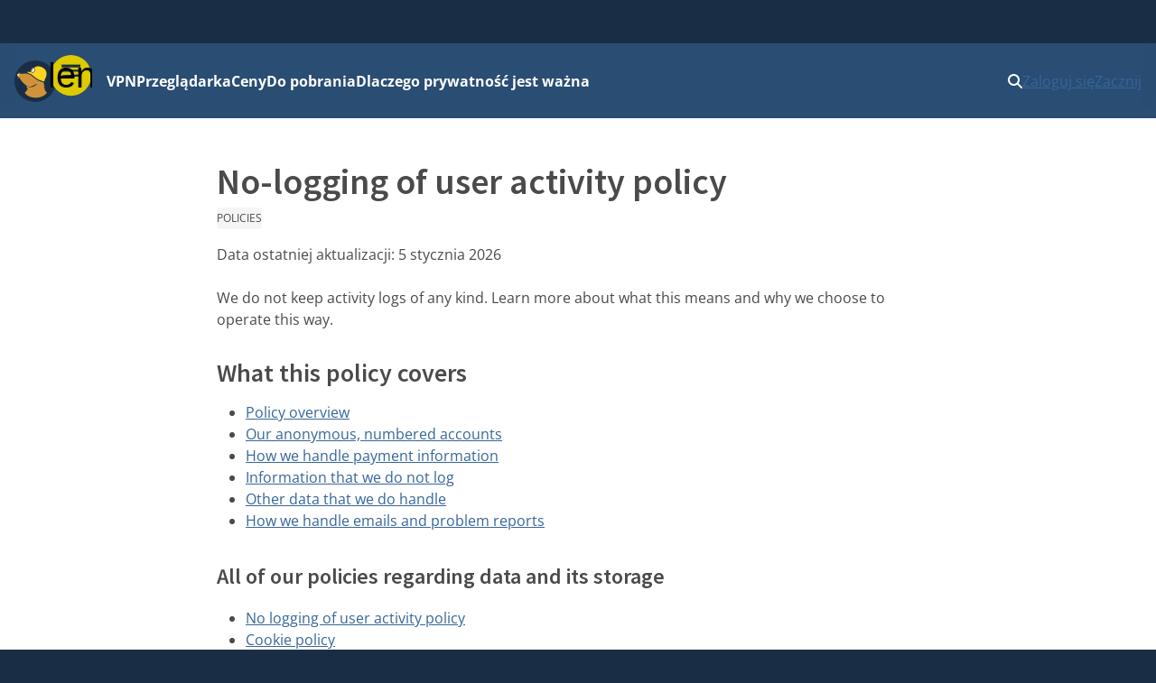

--- FILE ---
content_type: text/html
request_url: https://mullvad.net/pl/help/no-logging-data-policy
body_size: 24017
content:
<!doctype html>
<html lang="pl" dir="ltr" class="no-js">
  <head>
    <meta charset="utf-8" />
    <meta name="viewport" content="width=device-width, initial-scale=1" />
    
		<link href="../../_app/immutable/assets/0.oE8zbrY3.css" rel="stylesheet">
		<link href="../../_app/immutable/assets/MullvadCookie.DbE1rmso.css" rel="stylesheet">
		<link href="../../_app/immutable/assets/GlobalSearchResultList.CZyf8LA5.css" rel="stylesheet">
		<link href="../../_app/immutable/assets/2.BWV75qV9.css" rel="stylesheet">
		<link href="../../_app/immutable/assets/cms.4AvlKwp5.css" rel="stylesheet">
		<link href="../../_app/immutable/assets/Guide.Cr1Za311.css" rel="stylesheet"><!--1br2sqw--><meta property="og:title" content="No-logging of user activity policy"/> <meta property="og:description" name="description" content="We do not keep activity logs of any kind. Learn more about what this means and why we choose to operate this way."/> <meta property="og:image" content="https://mullvad.net/press/MullvadVPN_logo_Round_RGB_Color_positive.png"/> <meta property="og:site_name" content="Mullvad VPN"/> <meta property="og:type" content="website"/> <meta property="og:url" content="https://mullvad.net/pl/help/no-logging-data-policy"/> <meta name="twitter:card" content="summary"/> <link rel="canonical" href="https://mullvad.net/en/help/no-logging-data-policy"/> <!--[--><link rel="alternate" hreflang="ar" href="https://mullvad.net/ar/help/no-logging-data-policy"/><link rel="alternate" hreflang="da" href="https://mullvad.net/da/help/no-logging-data-policy"/><link rel="alternate" hreflang="de" href="https://mullvad.net/de/help/no-logging-data-policy"/><link rel="alternate" hreflang="en" href="https://mullvad.net/en/help/no-logging-data-policy"/><link rel="alternate" hreflang="es" href="https://mullvad.net/es/help/no-logging-data-policy"/><link rel="alternate" hreflang="fa" href="https://mullvad.net/fa/help/no-logging-data-policy"/><link rel="alternate" hreflang="fi" href="https://mullvad.net/fi/help/no-logging-data-policy"/><link rel="alternate" hreflang="fr" href="https://mullvad.net/fr/help/no-logging-data-policy"/><link rel="alternate" hreflang="it" href="https://mullvad.net/it/help/no-logging-data-policy"/><link rel="alternate" hreflang="ja" href="https://mullvad.net/ja/help/no-logging-data-policy"/><link rel="alternate" hreflang="ko" href="https://mullvad.net/ko/help/no-logging-data-policy"/><link rel="alternate" hreflang="nl" href="https://mullvad.net/nl/help/no-logging-data-policy"/><link rel="alternate" hreflang="no" href="https://mullvad.net/no/help/no-logging-data-policy"/><link rel="alternate" hreflang="pl" href="https://mullvad.net/pl/help/no-logging-data-policy"/><link rel="alternate" hreflang="pt" href="https://mullvad.net/pt/help/no-logging-data-policy"/><link rel="alternate" hreflang="ru" href="https://mullvad.net/ru/help/no-logging-data-policy"/><link rel="alternate" hreflang="sv" href="https://mullvad.net/sv/help/no-logging-data-policy"/><link rel="alternate" hreflang="th" href="https://mullvad.net/th/help/no-logging-data-policy"/><link rel="alternate" hreflang="tr" href="https://mullvad.net/tr/help/no-logging-data-policy"/><link rel="alternate" hreflang="zh-hans" href="https://mullvad.net/zh-hans/help/no-logging-data-policy"/><link rel="alternate" hreflang="zh-hant" href="https://mullvad.net/zh-hant/help/no-logging-data-policy"/><!--]--> <link rel="alternate" hreflang="x-default" href="https://mullvad.net/en/help/no-logging-data-policy"/><!----><!----><!--am7etw--><!---->
      <script type="application/ld+json">
      {"@context":"https://schema.org","@type":"TechArticle","headline":"No-logging of user activity policy","keywords":["Policies"],"dateModified":"2026-01-05T12:33:23.645959Z"}
    </script>
<!----><!----><title>No-logging of user activity policy</title>
    <link rel="icon" href="/favicon.ico" sizes="48x48" />
    <link rel="icon" href="../../favicon.svg" type="image/svg+xml" sizes="any" />
    <link rel="apple-touch-icon" sizes="180x180" href="../../apple-touch-icon.png" />
    <link rel="manifest" href="../../manifest.webmanifest" />
    <meta name="theme-color" content="#192e45" />

    <!-- Feeds -->
    <link
      rel="alternate"
      href="https://mullvad.net/blog/feed/atom/"
      type="application/atom+xml"
      title="Atom 0.3"
    />
    <link
      rel="alternate"
      href="https://mullvad.net/blog/feed/rss/"
      type="application/rss+xml"
      title="RSS"
    />
  </head>
  <body data-sveltekit-preload-data="hover">
    <div style="display: contents"><!--[--><!--[--><!----><!--[--><!----><!--[--><a href="#main" class="svelte-7vqli2"><!--[!-->Przejdź do głównej zawartości<!--]--></a><!----> <!--[!--><!--]--><!----> <!--[--><!--[--><div class="wrapper svelte-7plrp5" data-cy="connection-bar" role="banner"><!--[--> <!--]--></div><!--]--><!--]--> <!--[--><div class="navigation svelte-rfuq4y"><nav aria-label="Primary" class="svelte-rfuq4y"><div class="logo-burger svelte-rfuq4y"><a href="../../pl" data-cy="logo-link" class="svelte-rfuq4y"><!--[!--><svg width="46" height="46" viewBox="0 0 15.858 15.858" xmlns="http://www.w3.org/2000/svg" role="img" aria-labelledby="mullvadHead" class="svelte-1oip8km"><title id="mullvadHead">Mullvad Logo</title><path d="M0 7.92A7.92 7.92 0 1 0 7.92 0 7.916 7.916 0 0 0 0 7.92Z" fill-rule="evenodd" fill="#192e45"></path><path d="m1.06 6.973.602-.84-.038 1.21.17-.91c.501 1.016 1.7 2.46 2.822 3.212.12.081.212.157.319.219.144.056.288.087.433.112.075.013.156.02.232.025.075.007.156.007.232.007s.15-.007.225-.013a2.788 2.788 0 0 0 .446-.081c.075-.02.144-.038.219-.063.069-.019.144-.05.213-.075.07-.032.138-.057.207-.094.07-.038.138-.07.2-.107.07-.031.132-.075.201-.113.07-.037.132-.081.201-.119s.132-.081.194-.12c.063-.043.132-.08.195-.124s.132-.082.2-.126l.063-.038.032.02.451.3-.458-.119c-.044.05-.087.1-.138.15-.056.057-.119.114-.175.17-.063.05-.126.107-.195.15-.069.05-.131.094-.207.138a3.498 3.498 0 0 1-.677.314c-.081.025-.157.05-.238.069-.082.019-.163.038-.245.05-.081.013-.163.019-.244.031a2.62 2.62 0 0 1-.74-.062 2.505 2.505 0 0 1-.232-.07 2.165 2.165 0 0 1-.383-.187s-.432.062-.257.388c.176.326.44.295.314.678a3.03 3.03 0 0 1-.351.595c-.289.39-.74.734-.696.94 2.05 2.528 6.672 2.177 8.427-.08-.025-.327-.539-.483-.896-1.28.1.032.25.075.25.07 0-.007-.426-.697-.445-.766l.276.019s-.364-.452-.376-.495l.37-.05s-.464-.534-.47-.577l.47.075-.514-.621h.244l-.288-.42c-.05-.019-.1-.031-.15-.044l-.189-.056c-.702-.22-1.367-.42-2.006-.822-.897-.558-1.7-1.241-2.302-1.774l-1.21-.59c-1.16-.088-2.251-.056-2.916.075l.427-.727-.652.784c-.044-.013-.057-.038-.057-.038l.044-.965-.207.871a.481.481 0 0 0-.213-.044.513.513 0 0 0-.515.518.52.52 0 0 0 .446.517l-.445.903Z" fill="#d0933a" fill-rule="evenodd"></path><path d="M1.786 5.077a.52.52 0 0 0-.727.477c0 .25.175.467.42.514l.026.002c.157-.05.457-.473.406-.736a.58.58 0 0 0-.125-.257Z" fill="#ffcc86" fill-rule="evenodd"></path><path d="M6.358 4.396c-.094-.257-.069-.59.063-.903.188-.433.546-.721.884-.721.07 0 .132.012.195.037.194-.175.42-.32.67-.42 1.386-.552 3.412.433 3.932 1.793.25.659.176 1.38-.038 2.038-.175.54-.815 1.317-.576 1.907-.094-.025-2.076-.64-2.628-.991-.884-.552-1.68-1.23-2.276-1.756l-.019-.019-2.013-.953c-.025-.012-.05-.025-.069-.037.289 0 1.386.131 1.875.025Z" fill="#fdd321" fill-rule="evenodd"></path><path d="M6.954 4.621a.327.327 0 0 1-.144-.031.43.43 0 0 1-.226-.25c-.088-.214-.063-.509.056-.785.157-.357.452-.608.722-.608.05 0 .1.013.15.031.132.057.226.189.257.377.038.2.006.432-.094.652-.157.357-.458.614-.721.614Z" fill="#fff"></path><path d="M7.355 3.047c.038 0 .076.007.113.026.1.043.176.156.2.307.032.182.007.395-.087.596-.138.32-.408.551-.633.551a.293.293 0 0 1-.107-.018c-.094-.038-.144-.126-.17-.195-.074-.188-.056-.464.051-.715.144-.32.408-.552.633-.552Zm0-.188c-.3 0-.633.276-.809.671-.131.295-.15.615-.056.86.056.144.15.244.27.3.056.025.119.038.188.038.3 0 .633-.276.802-.671.107-.238.138-.49.1-.709-.037-.219-.15-.376-.313-.445a.34.34 0 0 0-.182-.044Z" fill="#1d2a3a"></path></svg><!--]--><!----></a> <div class="hamburger-menu svelte-p9dp8"><button aria-label="Menu toggle" popovertarget="expanding-menu" class="svelte-p9dp8"><svg width="1em" height="1em" viewBox="0 0 53 53" xmlns="http://www.w3.org/2000/svg" class="svelte-p9dp8"><circle cx="26" cy="26" r="26" fill="currentColor" class="svelte-p9dp8"></circle><path d="M14,14L38,14" stroke="#192e45" stroke-width="3.6" class="svelte-p9dp8"></path><path d="M13,20L36,20" stroke="#192e45" stroke-width="2.5" class="svelte-p9dp8"></path><path d="M15,27L38,26" stroke="#192e45" stroke-width="2.7" class="svelte-p9dp8"></path><text text-anchor="middle" x="26" y="42" color="#192e45" class="svelte-p9dp8">Menu</text></svg></button> <div popover="" id="expanding-menu" class="svelte-p9dp8"><nav aria-label="Extended" class="svelte-p9dp8"><div class="svelte-p9dp8"><h2 class="svelte-p9dp8">Produkty i usługi</h2> <ul class="svelte-p9dp8"><li class="svelte-p9dp8"><a href="../../pl/vpn" class="svelte-p9dp8">VPN</a></li> <li class="svelte-p9dp8"><a href="../../pl/browser" class="svelte-p9dp8">Przeglądarka</a></li> <li class="svelte-p9dp8"><a href="../../pl/help/mullvad-browser-extension" class="svelte-p9dp8">Rozszerzenie przeglądarki</a></li> <li class="svelte-p9dp8"><a href="../../pl/pricing" class="svelte-p9dp8">Ceny</a></li></ul></div> <div class="svelte-p9dp8"><h2 class="svelte-p9dp8">Prywatność</h2> <ul class="svelte-p9dp8"><li class="svelte-p9dp8"><a href="../../pl/why-privacy-matters" class="svelte-p9dp8">Dlaczego prywatność jest ważna</a></li></ul></div> <div class="svelte-p9dp8"><h2 class="svelte-p9dp8">Zasoby techniczne</h2> <ul class="svelte-p9dp8"><li class="svelte-p9dp8"><a href="../../pl/download" class="svelte-p9dp8">Do pobrania</a></li> <li class="svelte-p9dp8"><a href="../../pl/blog" class="svelte-p9dp8">Blog techniczny i aktualności</a></li> <li class="svelte-p9dp8"><a href="../../pl/open-source" class="svelte-p9dp8">Open source</a></li> <li class="svelte-p9dp8"><a href="../../pl/check" class="svelte-p9dp8">Sprawdź pod kątem wycieków</a></li> <li class="svelte-p9dp8"><a href="../../pl/servers" class="svelte-p9dp8">Serwery</a></li></ul></div> <div class="svelte-p9dp8"><h2 class="svelte-p9dp8">Pomoc i wsparcie</h2> <ul class="svelte-p9dp8"><li class="svelte-p9dp8"><a href="../../pl/help" class="svelte-p9dp8">Poradniki</a></li> <li class="svelte-p9dp8"><a href="../../pl/help/faq" class="svelte-p9dp8">Często zadawane pytania</a></li></ul></div></nav></div></div><!----></div> <ul class="svelte-ba5qok"><!--[--><li><a href="../../pl/vpn" class="svelte-ba5qok">VPN</a></li><li><a href="../../pl/browser" class="svelte-ba5qok">Przeglądarka</a></li><li><a href="../../pl/pricing" class="svelte-ba5qok">Ceny</a></li><li><a href="../../pl/download" class="svelte-ba5qok">Do pobrania</a></li><li><a href="../../pl/why-privacy-matters" class="svelte-ba5qok">Dlaczego prywatność jest ważna</a></li><!--]--></ul><!----> <div class="language-account-menu svelte-rfuq4y"><div class="quick-search"><button aria-haspopup="dialog" aria-expanded="false" aria-label="Quick Search" class="button svelte-1lmczdf"><svg xmlns="http://www.w3.org/2000/svg" width="1em" height="1em" viewBox="0 0 512 512" aria-hidden="true" focusable="false"><path fill="currentColor" d="M416 208c0 45.9-14.9 88.3-40 122.7l126.6 126.7c12.5 12.5 12.5 32.8 0 45.3s-32.8 12.5-45.3 0L330.7 376c-34.4 25.2-76.8 40-122.7 40C93.1 416 0 322.9 0 208S93.1 0 208 0s208 93.1 208 208zM208 352a144 144 0 1 0 0-288a144 144 0 1 0 0 288z"></path></svg><!----></button> <a href="/search" class="button svelte-1lmczdf"><svg xmlns="http://www.w3.org/2000/svg" width="1em" height="1em" viewBox="0 0 512 512" aria-hidden="true" focusable="false"><path fill="currentColor" d="M416 208c0 45.9-14.9 88.3-40 122.7l126.6 126.7c12.5 12.5 12.5 32.8 0 45.3s-32.8 12.5-45.3 0L330.7 376c-34.4 25.2-76.8 40-122.7 40C93.1 416 0 322.9 0 208S93.1 0 208 0s208 93.1 208 208zM208 352a144 144 0 1 0 0-288a144 144 0 1 0 0 288z"></path></svg><!----></a></div><!----> <!--[!--><a data-sveltekit-preload-data="off" class="login svelte-rfuq4y" href="../../pl/account/login">Zaloguj się</a> <a class="create svelte-rfuq4y" href="../../pl/account/create">Zacznij</a><!--]--></div></nav></div><!--]--><!--]--> <div class="modal-overlay svelte-1br2sqw" aria-hidden="true"></div> <main id="main" class="svelte-1br2sqw"><!--[--><!----><!--[!--><!----><!----> <div class="cms"><article class="container narrow"><header><h1>No-logging of user activity policy</h1> <!--[--><p><!--[--><a class="tag" href="/pl/help?Topic=policies">Policies</a><!----> <!--]--><!----></p><!--]--> <p><!--[-->Data ostatniej aktualizacji: <time datetime="2026-01-05T12:33:23.645Z">5 stycznia 2026</time><!--]--><!----></p></header> <div class="guide-content svelte-1ugglcs"><!----><p>We do not keep activity logs of any kind. Learn more about what this means and why we choose to operate this way.</p>
<h2>What this policy covers</h2>
<ul>
<li><a href="#overview">Policy overview</a></li>
<li><a href="#numbered">Our anonymous, numbered accounts</a></li>
<li><a href="#payments">How we handle payment information</a></li>
<li><a href="#no-logs">Information that we do not log</a></li>
<li><a href="#data-handling">Other data that we do handle</a></li>
<li><a href="#email">How we handle emails and problem reports</a></li>
</ul>
<h3>All of our policies regarding data and its storage</h3>
<ul>
<li><a href="/help/no-logging-data-policy/">No logging of user activity policy</a></li>
<li><a href="/help/cookie-policy">Cookie policy</a></li>
<li><a href="/help/privacy-policy">Privacy policy</a> (including GDPR)</li>
<li><a class="hover-fx light-link" href="/help/swedish-legislation/">Swedish legislation relevant to us as a VPN provider</a></li>
<li><a href="/help/terms-service/">Terms of service</a></li>
</ul>
<h2><a id="overview" name="overview"></a>Policy overview</h2>
<p>The underlying policy of Mullvad is that we never store any activity logs of any kind. We strongly believe in having a minimal data retention policy because we want you to remain anonymous.</p>
<p>However, in some situations we might process your personal data if you, for example, are making payments by a bank wire, PayPal, Swish, Stripe or are sending an e-mail or reporting a problem. In those cases, we might process your personal data and the General Data Protection Regulation (&ldquo;GDPR&rdquo;) and other data protection laws may apply. For more information please <a href="/help/privacy-policy">read our Privacy Policy</a>.</p>
<h2><a id="numbered" name="numbered"></a>Our anonymous, numbered accounts</h2>
<p>We want you to remain anonymous. When you sign up for Mullvad, we do not ask for any personal information&nbsp;&ndash; no username, no password, no email address. Instead, a random&nbsp;account number is generated, a so-called numbered account. This number is the only identifier a person needs in order to use a Mullvad account.&nbsp;This is a fundamental difference that sets us apart from most other services.</p>
<p>Anyone at anytime can create as many numbered accounts as they wish on our website.&nbsp;An account can be used by multiple people or by someone other than the person who initially generated it.</p>
<p>A Mullvad account has two properties: the account number and&nbsp;the time remaining&nbsp;on that account.</p>
<p><strong>Question: </strong>How many numbered accounts does Mullvad have?<br><strong>Answer: </strong>At the time of writing this post, Mullvad has&nbsp;555,541&nbsp;numbered accounts. These accounts could have been created by 555,541 unique people, or by one person 555,541 times.</p>
<p>Data that we store for an account&sup1;</p>
<pre>account number | expiry date
xxxxxxxxxxx    | 20170730
</pre>
<p>Data stored for WireGuard@ configuration (if used)</p>
<pre>account number | pubkey    | tunnel address
xxxxxxxxxxxx   | xxxxxxxx  | x</pre>
<h2><a id="payments" name="payments"></a>How Mullvad handles payment information</h2>
<p>You can pay money to the numbered account and therefore acquire more VPN time. Mullvad accepts cash, Bitcoin, Bitcoin Cash, Monero, bank wire, credit card, PayPal, and Swish. You can find more information on how we handle each type of payment below.</p>
<p>Some types of payment mean that personal data will be processed (such as e.g. bank account number and PayPal-ID). If you choose a payment method where you are providing your personal data to Mullvad, such as PayPal, we will process and protect your information according to the GDPR and other applicable legislations. For more information please read our <a href="/help/privacy-policy/">Privacy policy</a>.</p>
<h3>Cash</h3>
<p>Put the money in an envelope together with the payment token and send it to us. We will open the envelope, add time to the account (corresponding to the amount of cash sent), and then use a shredder to destroy the envelope and its non-money contents.</p>
<p>We have no way of knowing who made the payment and who the account belongs to. Even if a person were to address the envelope, there is still no way to prove that he or she generated the account or is even using it. Please avoid writing your name or address on the envelope.</p>
<p>The GDPR does not apply in this case since the personal data on the envelope does not form a part of a filing system and are not intended to form part of a filing system.</p>
<p>This is what we store when a cash payment comes in&sup1;:</p>
<pre><code>payment | account number | amount | currency | timestamp
xxxxxx  | xxxxxxxxxxxx   | 5.0    | USD      | 2016-12-09 10:38:23</code>
</pre>
<h3>Cryptocurrencies</h3>
<p>We support payments in the following cryptocurrencies:</p>
<ul>
<li>Bitcoin</li>
<li>Bitcoin Cash</li>
<li>Monero</li>
</ul>
<p>We run our own full node for each currency and we self-host all wallets. No third parties are involved. The record of a cryptocurrency transaction contains the amount, currency, and a timestamp which is truncated to only store the date after 20 days. In the case of Bitcoin and Bitcoin Cash we also store the unique receiving address that is generated for each payment. This is also removed after 20 days. For Monero payments we store the transaction hash, or tx_hash. This is stored beyond 20 days in order to prevent double-crediting.</p>
<h3>Credit card, PayPal,&nbsp;Swish, and bank wire</h3>
<p>For credit card, PayPal, Swish, and bank wire, we do use third parties: Stripe, PayPal, and our bank SEB (which handles both Swish and bank wire). These kinds of companies log everything. For that reason alone,&nbsp;it is out of our control that they have records showing which people have paid us money (i.e. processing of personal data).</p>
<p>As a customer of their services, these entities would allow us to request this information if we chose to do so.&nbsp;In short, your payment actions with these two methods are not anonymous and the GDPR and other relevant data protection regulations may apply if you are making a payment by credit card, PayPal, Swish or by bank wire.</p>
<p>The data must be kept for the statutory retention period described in&nbsp; applicable local laws such as the Swedish Accounting Act (some information must be stored for seven years from the end of the fiscal year). If not required by law, the data will be stored for no longer than necessary for the purpose. After the periods, the data will be permanently deleted.</p>
<p>Here's the information we store for bank wires&sup1;:</p>
<pre><code>payment | account number | amount | currency | timestamp           | transaction_id*
xxxxxx  | xxxxxxxxxxxx   | 30     | EUR      | 2016-12-09 00:01:06 | xxxxxxxxx
</code></pre>
<p><code>*transaction_id is deleted 20 days after payment </code></p>
<p>Here's the information we store for credit card payments via Stripe&sup1;:</p>
<pre><code>payment | account number | amount | currency | timestamp*          | stripe_charge_id*
xxxxxx  | xxxxxxxxxxxx   | 10     | EUR      | 2016-12-15 20:42:26 | xxxxxxxxx
</code></pre>
<p><code>*</code>stripe_charge_id and the time part (hh:mm:ss) of timestamp is deleted 20 days after payment</p>
<p>Here's the information we store for Swish&sup1;:</p>
<pre><code>payment | account number | amount | currency | timestamp           | swish_request_id
xxxxxx  | xxxxxxxxxxxx   | 50     | SEK      | 2016-12-15 20:42:26 | xxxxxxxxx
</code></pre>
<p><code>*</code>swish_request_id and the time part (hh:mm:ss) of timestamp is deleted 20 days after payment&nbsp;&nbsp;</p>
<p>Here's the information we store for PayPal transactions&sup1;:</p>
<pre><code>payment | account number | amount | currency | timestamp*          | transaction_id* 
xxxxxx  | xxxxxxx        | 15     | EUR      | 2016-12-10 06:40:00 | xxxxxxxxxxxxx    </code></pre>
<p>*transaction_id and the time part (hh:mm:ss) of timestamp are deleted 20 days after payment</p>
<p><strong>Question: </strong>Why do you store transaction_id and payment tokens?<br><strong>Answer: </strong>Since we support 14-day refunds and because we encounter certain transaction issues from PayPal (for example double payments problems), we need to be able to track payments in order to give customers the service we offer. We only duplicate the information since PayPal already has it.</p>
<p>It's important to note that payment processors like PayPal and Stripe do not have your Mullvad account number. We send them a token* to link the payment to your account. If, however, you send a bank wire payment, the account number will exist in the "message" field of the transaction.</p>
<p>You should also use a token* when sending us cash. Do not write down the account number.</p>
<h3>Activation codes</h3>
<p>Here's the information we store for activation codes&sup1;:</p>
<pre><code>payment | account number | amount | timestamp           | voucher id | activation code
xxxxxx  | xxxxxxxxxxxx   | 30     | 2016-12-09 00:01:06 | xxxxxx     | xxxxxxxxxxx
</code></pre>
<h3>in-app purchases on iOS</h3>
<p>Here's the information we store for iOS purchases:</p>
<pre><code>payment | account number | amount | timestamp           
xxxxxx  | xxxxxxxxxxxx   | 5      | 2016-12-09 00:01:06 </code></pre>
<h3>in-app purchases on Google play store</h3>
<p>Here's the information we store for Google purchases:</p>
<pre><code>payment | account number | timestamp           | token
xxxxxx  | xxxxxxxxxxxx   | 2026-01-01 00:01:06 | xxxxxxxxxxxxxxxxxx</code></pre>
<h3>Partner accounts</h3>
<p>For accounts created by partners, we don't store payment information.<br>Instead we store information on when time was added to or refunded from an account:</p>
<pre>event id | time added/removed | account number | timestamp          
xxxxxx   | 1234               | xxxxxxxxxxxx   | 2016-12-09 00:01:06
</pre>
<h3>Tokens</h3>
<p>A token is created for all payment methods except cryptocurrencies and bank wire. The token, instead of your account number, is sent to the payment processor and used as a reference to link a payment to your account.</p>
<p>This token expires after 20 days and is no longer possible to link to your account. Cash tokens that haven&rsquo;t been accounted for, however, are stored for 120 days in case postal service is slow.</p>
<h2><a id="no-logs" name="no-logs"></a>What we don't log</h2>
<p>We log nothing whatsoever that can be connected to a numbered account's activity:</p>
<ul>
<li>no logging of traffic</li>
<li>no logging of DNS requests</li>
<li>no logging of connections, including when one is made, when it disconnects, for how long, or any kind of timestamp</li>
<li>no logging of IP addresses</li>
<li>no logging of user bandwidth</li>
<li>no logging of account activity except total simultaneous connections (explained below) and the payment information detailed in this post.</li>
</ul>
<p>Our OpenVPN server log configuration:</p>
<pre><code>verb 0
log-append /dev/null</code>
</pre>
<p><strong>Question: </strong>How can you limit the maximum number of simultaneous connections if you're not logging that information?<br><strong>Answer: </strong>Each VPN server reports to a central service. When a customer connects to a VPN server, the server asks the central service to validate the account number, whether or not the account has any remaining time, if the account has reached its allowed number of connections, and so on. Everything is performed in temporary memory only; none of this information is permanently stored to disk.</p>
<h2>Providing a reliable service</h2>
<p>We want to ensure that everyone using our VPN experiences a reliable and stable service. Through the years we have implemented changes to ensure that even if our API fails we can still continue to provide a VPN that can be relied upon.</p>
<div class="is-info notification">This was a way of resolving <a href="/blog/2021/1/20/no-pii-or-privacy-leaks-found-cure53s-infrastructure-audit/">MUL-03-002 WP2 from our Infrastructure Audit</a> in 2020.</div>
<p>For our OpenVPN relays we have implemented Fail2ban to block non-authorized or malicious attempts at gaining account time.</p>
<p>Fail2ban works by reading from a frequently wiped list of malicious unauthorized IP addresses in RAM (tmpfs). Regular paying customers and successful connections are not included in this, it is only to prevent any bruteforce attempts.</p>
<p><strong>Question</strong>: Does that mean if I try to authenticate to an OpenVPN server I will have my IP address logged?</p>
<p><strong>Answer</strong>: No. We do not log customers that have a valid account token. This blocking is limited to bad actors trying to gain free account time with non-existent, invalid account numbers.</p>
<h2><a id="data-handling" name="data-handling"></a>Other data that we do handle</h2>
<p>Our servers send two types of data to our monitoring system:</p>
<ul>
<li>aggregated application data, such as total number of current vpn connections</li>
<li>generic system metrics, such as CPU load per core and total bandwidth used by the server.</li>
</ul>
<p>We log the total sum of each of these statistics in order to monitor the health of each individual VPN server. We ensure that the system isn't overloaded, and we monitor the servers for potential attacks, bugs, and network issues.</p>
<p>We also monitor the real-time state of total connections per account as we only allow for five connections simultaneously. As we do not save this information, we cannot, for example, tell you how many connections your account had five minutes ago.</p>
<p>With regard to our web servers, we handle certain types of information in the following ways:</p>
<ul>
<li>We store Nginx access logs for up to 5 minutes in the following format (which does not contain IPs): $server_name [$time_local] $request $status</li>
<li>Information older than 5 minutes is deleted, and only aggregated information about the number of requests and their response codes is saved.</li>
<li>We refrain from sending usage statistics to external parties such as Google Analytics.</li>
<li>Our website utilizes a minimum amount of cookies. Please read <a href="/help/cookie-policy">our cookie policy</a> for more information.</li>
</ul>
<h2><a id="email" name="email"></a>How we handle emails and problem reports</h2>
<p>Our support staff answers questions, resolves problems, and gives general support to customers who actively send an email to support@mullvadvpn.net or submit a problem report via our app/client.</p>
<p>Please consider the following statements about how we handle support-related communication should you ever need to contact us.</p>
<ol>
<li>If privacy is of utmost concern, we recommend that you refrain from communicating any personal data to us since plain-text&nbsp;email is not a safe media for communication. If necessary, <a href="/help/using-encrypted-email/">use PGP-encrypted email</a>.</li>
<li>After "solving" or "closing" a support case, all related emails are archived (removed from the inbox).</li>
<li>After 70 days, all emails sent to our support address are automatically, permanently erased (from inbox, deleted items, sent items, trash, and archives).</li>
<li>No private information&nbsp; not even your email address&nbsp; will ever actively be passed to third parties (except the third party which operates our email service on behalf of us), unless you explicitly ask us to.</li>
<li>Please note that an e-mail address is generally considered as personal data and even the information in the e-mail message may include personal data.</li>
</ol>
<p>&nbsp;</p>
<h2>App telemetry</h2>
<p>To make sure that the user have the most secure version and to inform the user of any issues with the current version that is running, the app performs version checks automatically. This sends the app version and operating system version to Mullvad servers. Mullvad keeps counters on number of used app versions and Android versions. The data is never stored or used in any way that can identify the user or anything about them.<br><br>If the split tunneling feature is used on Android, then the app queries the system for a list of all installed applications in order to let the user choose which apps should communicate outside the VPN tunnel. This list is only retrieved in the split tunneling view. The list of installed applications is never sent from the device.<br>&nbsp;</p>
<h2>Browser data handling</h2>
<p>Here are the full list of requests Mullvad Browser makes by default:<br><br>&nbsp;&nbsp;&nbsp; 1. Browser update (Mullvad)<br>&nbsp;&nbsp;&nbsp; 2. Mullvad Browser Extension update (Mullvad)<br>&nbsp;&nbsp;&nbsp; 3. Mullvad DoH (Mullvad)<br>&nbsp;&nbsp;&nbsp; 4. NoScript/Ublock Origin update (Mozilla)<br>&nbsp;&nbsp;&nbsp; 5. Certificates &amp; Domains update (Mozilla)<br>&nbsp;&nbsp;&nbsp; 6. Ublock Origin filter lists update (various lists)<br><br>Mullvad does not collect any personal information in relation to above requests.<br>&nbsp;</p><!----></div></article></div><!----><!--]--><!----><!----><!--]--><!----></main> <!--[--><footer class="svelte-jz8lnl"><div><h2 class="svelte-jz8lnl">Mullvad</h2> <nav aria-label="Secondary"><ul class="svelte-jz8lnl"><!--[--><li class="svelte-jz8lnl"><a href="/pl/about" class="svelte-jz8lnl">Informacje</a></li><li class="svelte-jz8lnl"><a href="/pl/help" class="svelte-jz8lnl">Pomoc</a></li><li class="svelte-jz8lnl"><a href="/pl/servers" class="svelte-jz8lnl">Serwery</a></li><li class="svelte-jz8lnl"><a href="/pl/pricing" class="svelte-jz8lnl">Ceny</a></li><li class="svelte-jz8lnl"><a href="/pl/blog" class="svelte-jz8lnl">Blog</a></li><!--]--> <li class="svelte-jz8lnl"><a href="/pl/vpn" class="svelte-jz8lnl">Mullvad VPN</a></li> <li class="svelte-jz8lnl"><a href="/pl/browser" class="svelte-jz8lnl">Mullvad Browser</a></li> <!--[--><li class="svelte-jz8lnl"><a href="/pl/why-privacy-matters" class="svelte-jz8lnl">Dlaczego prywatność jest ważna</a></li><li class="svelte-jz8lnl"><a href="/pl/why-mullvad-vpn" class="svelte-jz8lnl">Dlaczego Mullvad VPN?</a></li><li class="svelte-jz8lnl"><a href="/pl/vpn/what-is-vpn" class="svelte-jz8lnl">Czym jest VPN?</a></li><li class="svelte-jz8lnl"><a href="/pl/download" class="svelte-jz8lnl">Do pobrania</a></li><li class="svelte-jz8lnl"><a href="/pl/chatcontrol" class="svelte-jz8lnl">Koniec z kontrolowanymi czatami</a></li><li class="svelte-jz8lnl"><a href="/pl/press" class="svelte-jz8lnl">Prasa</a></li><!--]--> <li class="svelte-jz8lnl"><a href="https://www.mullvad.careers/" target="_blank" rel="noreferrer" class="centered svelte-jz8lnl">Praca <svg width="1em" height="1em" viewBox="0 0 512 512"><path fill="currentColor" d="M432 320h-32a16 16 0 0 0-16 16v112H64V128h144a16 16 0 0 0 16-16V80a16 16 0 0 0-16-16H48a48 48 0 0 0-48 48v352a48 48 0 0 0 48 48h352a48 48 0 0 0 48-48V336a16 16 0 0 0-16-16ZM488 0H360c-21.37 0-32.05 25.91-17 41l35.73 35.73L135 320.37a24 24 0 0 0 0 34L157.67 377a24 24 0 0 0 34 0l243.61-243.68L471 169c15 15 41 4.5 41-17V24a24 24 0 0 0-24-24Z"></path></svg><!----></a></li></ul></nav></div> <div><h2 class="svelte-jz8lnl">Polityki</h2> <nav aria-label="Policies"><ul class="svelte-jz8lnl"><!--[--><li class="svelte-jz8lnl"><a href="/pl/policies" class="svelte-jz8lnl">Polityki</a></li><li class="svelte-jz8lnl"><a href="/pl/open-source" class="svelte-jz8lnl">Open source</a></li><li class="svelte-jz8lnl"><a href="/pl/help/privacy-policy" class="svelte-jz8lnl">Polityka prywatności</a></li><li class="svelte-jz8lnl"><a href="/pl/help/cookie-policy" class="svelte-jz8lnl">Pliki cookie</a></li><li class="svelte-jz8lnl"><a href="/pl/help/terms-service" class="svelte-jz8lnl">Warunki użytkowania</a></li><li class="svelte-jz8lnl"><a href="/pl/help/partnerships-and-resellers" class="svelte-jz8lnl">Partnerzy i sprzedawcy</a></li><li class="svelte-jz8lnl"><a href="/pl/help/policy-reviews-advertising-and-affiliates" class="svelte-jz8lnl">Recenzje, reklamy i partnerzy</a></li><li class="svelte-jz8lnl"><a href="/pl/help/how-report-bug-or-vulnerability" class="svelte-jz8lnl">Zgłaszanie błędu lub luki w zabezpieczeniach</a></li><!--]--></ul></nav></div> <div><h2 class="svelte-jz8lnl">Adres</h2> <address class="svelte-jz8lnl"><p class="svelte-jz8lnl">Mullvad VPN AB</p> <p class="svelte-jz8lnl">Box 53049</p> <p class="svelte-jz8lnl">400 14 Gothenburg</p> <p class="svelte-jz8lnl">Sweden</p></address> <ul class="icon-list svelte-jz8lnl"><li class="svelte-jz8lnl"><a href="mailto:support@mullvadvpn.net" class="svelte-jz8lnl"><svg width="1em" height="1em" viewBox="0 0 512 512"><path fill="currentColor" d="M502.3 190.8c3.9-3.1 9.7-.2 9.7 4.7V400c0 26.5-21.5 48-48 48H48c-26.5 0-48-21.5-48-48V195.6c0-5 5.7-7.8 9.7-4.7c22.4 17.4 52.1 39.5 154.1 113.6c21.1 15.4 56.7 47.8 92.2 47.6c35.7.3 72-32.8 92.3-47.6c102-74.1 131.6-96.3 154-113.7zM256 320c23.2.4 56.6-29.2 73.4-41.4c132.7-96.3 142.8-104.7 173.4-128.7c5.8-4.5 9.2-11.5 9.2-18.9v-19c0-26.5-21.5-48-48-48H48C21.5 64 0 85.5 0 112v19c0 7.4 3.4 14.3 9.2 18.9c30.6 23.9 40.7 32.4 173.4 128.7c16.8 12.2 50.2 41.8 73.4 41.4z"></path></svg><!----> support@mullvadvpn.net</a></li> <li class="svelte-jz8lnl"><a href="/static/gpg/mullvadvpn-support-mail.asc" class="svelte-jz8lnl"><svg width="1em" height="1em" viewBox="0 0 512 512"><path fill="currentColor" d="M512 176.001C512 273.203 433.202 352 336 352c-11.22 0-22.19-1.062-32.827-3.069l-24.012 27.014A23.999 23.999 0 0 1 261.223 384H224v40c0 13.255-10.745 24-24 24h-40v40c0 13.255-10.745 24-24 24H24c-13.255 0-24-10.745-24-24v-78.059c0-6.365 2.529-12.47 7.029-16.971l161.802-161.802C163.108 213.814 160 195.271 160 176C160 78.798 238.797.001 335.999 0C433.488-.001 512 78.511 512 176.001zM336 128c0 26.51 21.49 48 48 48s48-21.49 48-48s-21.49-48-48-48s-48 21.49-48 48z"></path></svg><!----> Klucz GPG</a></li> <li class="svelte-jz8lnl"><a class="onion-link svelte-jz8lnl" href="http://o54hon2e2vj6c7m3aqqu6uyece65by3vgoxxhlqlsvkmacw6a7m7kiad.onion" target="_blank" rel="noreferrer"><svg width="1em" height="1em" viewBox="0 0 180 180" fill="currentColor"><path d="M90.1846205,163.631147 L90.1846205,152.721073 C124.743583,152.621278 152.726063,124.581416 152.726063,89.9975051 C152.726063,55.4160892 124.743583,27.3762266 90.1846205,27.2764318 L90.1846205,16.366358 C130.768698,16.4686478 163.633642,49.3909741 163.633642,89.9975051 C163.633642,130.606531 130.768698,163.531352 90.1846205,163.631147 Z M90.1846205,125.444642 C109.677053,125.342352 125.454621,109.517381 125.454621,89.9975051 C125.454621,70.4801242 109.677053,54.6551533 90.1846205,54.5528636 L90.1846205,43.6452847 C115.704663,43.7450796 136.364695,64.4550091 136.364695,89.9975051 C136.364695,115.542496 115.704663,136.252426 90.1846205,136.35222 L90.1846205,125.444642 Z M90.1846205,70.9167267 C100.640628,71.0165216 109.090758,79.5165493 109.090758,89.9975051 C109.090758,100.480956 100.640628,108.980984 90.1846205,109.080778 L90.1846205,70.9167267 Z M0,89.9975051 C0,139.705328 40.2921772,180 90,180 C139.705328,180 180,139.705328 180,89.9975051 C180,40.2921772 139.705328,0 90,0 C40.2921772,0 0,40.2921772 0,89.9975051 Z"></path></svg><!----> Usługa Onion</a></li></ul></div> <div><h2 class="svelte-jz8lnl">Obserwuj nas</h2> <nav aria-label="Social" class="svelte-jz8lnl"><ul class="icon-list svelte-jz8lnl"><li class="svelte-jz8lnl"><a href="https://www.x.com/mullvadnet" rel="me nofollow" target="_blank" class="svelte-jz8lnl"><svg xmlns="http://www.w3.org/2000/svg" width="0.88em" height="1em" viewBox="0 0 448 512"><path fill="currentColor" d="M64 32C28.7 32 0 60.7 0 96v320c0 35.3 28.7 64 64 64h320c35.3 0 64-28.7 64-64V96c0-35.3-28.7-64-64-64H64zm297.1 84L257.3 234.6L379.4 396h-95.6L209 298.1L123.3 396H75.8l111-126.9L69.7 116h98l67.7 89.5l78.2-89.5h47.5zm-37.8 251.6L153.4 142.9h-28.3l171.8 224.7h26.3z"></path></svg><!----> @mullvadnet</a></li> <li class="svelte-jz8lnl"><a href="https://mastodon.online/@mullvadnet" rel="me nofollow" target="_blank" class="svelte-jz8lnl"><svg width="0.88em" height="1em" viewBox="0 0 448 512"><path fill="currentColor" d="M433 179.11c0-97.2-63.71-125.7-63.71-125.7c-62.52-28.7-228.56-28.4-290.48 0c0 0-63.72 28.5-63.72 125.7c0 115.7-6.6 259.4 105.63 289.1c40.51 10.7 75.32 13 103.33 11.4c50.81-2.8 79.32-18.1 79.32-18.1l-1.7-36.9s-36.31 11.4-77.12 10.1c-40.41-1.4-83-4.4-89.63-54a102.54 102.54 0 0 1-.9-13.9c85.63 20.9 158.65 9.1 178.75 6.7c56.12-6.7 105-41.3 111.23-72.9c9.8-49.8 9-121.5 9-121.5zm-75.12 125.2h-46.63v-114.2c0-49.7-64-51.6-64 6.9v62.5h-46.33V197c0-58.5-64-56.6-64-6.9v114.2H90.19c0-122.1-5.2-147.9 18.41-175c25.9-28.9 79.82-30.8 103.83 6.1l11.6 19.5l11.6-19.5c24.11-37.1 78.12-34.8 103.83-6.1c23.71 27.3 18.4 53 18.4 175z"></path></svg><!----> @mullvadnet</a></li> <li class="svelte-jz8lnl"><a href="https://www.youtube.com/c/MullvadVPNNet" rel="me nofollow" target="_blank" class="svelte-jz8lnl"><svg width="0.88em" height="1em" viewBox="0 0 448 512"><path fill="currentColor" d="m186.8 202.1l95.2 54.1l-95.2 54.1V202.1zM448 80v352c0 26.5-21.5 48-48 48H48c-26.5 0-48-21.5-48-48V80c0-26.5 21.5-48 48-48h352c26.5 0 48 21.5 48 48zm-42 176.3s0-59.6-7.6-88.2c-4.2-15.8-16.5-28.2-32.2-32.4C337.9 128 224 128 224 128s-113.9 0-142.2 7.7c-15.7 4.2-28 16.6-32.2 32.4c-7.6 28.5-7.6 88.2-7.6 88.2s0 59.6 7.6 88.2c4.2 15.8 16.5 27.7 32.2 31.9C110.1 384 224 384 224 384s113.9 0 142.2-7.7c15.7-4.2 28-16.1 32.2-31.9c7.6-28.5 7.6-88.1 7.6-88.1z"></path></svg><!----> Mullvad VPN</a></li> <li class="svelte-jz8lnl"><a href="https://github.com/mullvad" rel="me nofollow" target="_blank" class="svelte-jz8lnl"><svg width="0.88em" height="1em" viewBox="0 0 448 512"><path fill="currentColor" d="M400 32H48C21.5 32 0 53.5 0 80v352c0 26.5 21.5 48 48 48h352c26.5 0 48-21.5 48-48V80c0-26.5-21.5-48-48-48zM277.3 415.7c-8.4 1.5-11.5-3.7-11.5-8c0-5.4.2-33 .2-55.3c0-15.6-5.2-25.5-11.3-30.7c37-4.1 76-9.2 76-73.1c0-18.2-6.5-27.3-17.1-39c1.7-4.3 7.4-22-1.7-45c-13.9-4.3-45.7 17.9-45.7 17.9c-13.2-3.7-27.5-5.6-41.6-5.6c-14.1 0-28.4 1.9-41.6 5.6c0 0-31.8-22.2-45.7-17.9c-9.1 22.9-3.5 40.6-1.7 45c-10.6 11.7-15.6 20.8-15.6 39c0 63.6 37.3 69 74.3 73.1c-4.8 4.3-9.1 11.7-10.6 22.3c-9.5 4.3-33.8 11.7-48.3-13.9c-9.1-15.8-25.5-17.1-25.5-17.1c-16.2-.2-1.1 10.2-1.1 10.2c10.8 5 18.4 24.2 18.4 24.2c9.7 29.7 56.1 19.7 56.1 19.7c0 13.9.2 36.5.2 40.6c0 4.3-3 9.5-11.5 8c-66-22.1-112.2-84.9-112.2-158.3c0-91.8 70.2-161.5 162-161.5S388 165.6 388 257.4c.1 73.4-44.7 136.3-110.7 158.3zm-98.1-61.1c-1.9.4-3.7-.4-3.9-1.7c-.2-1.5 1.1-2.8 3-3.2c1.9-.2 3.7.6 3.9 1.9c.3 1.3-1 2.6-3 3zm-9.5-.9c0 1.3-1.5 2.4-3.5 2.4c-2.2.2-3.7-.9-3.7-2.4c0-1.3 1.5-2.4 3.5-2.4c1.9-.2 3.7.9 3.7 2.4zm-13.7-1.1c-.4 1.3-2.4 1.9-4.1 1.3c-1.9-.4-3.2-1.9-2.8-3.2c.4-1.3 2.4-1.9 4.1-1.5c2 .6 3.3 2.1 2.8 3.4zm-12.3-5.4c-.9 1.1-2.8.9-4.3-.6c-1.5-1.3-1.9-3.2-.9-4.1c.9-1.1 2.8-.9 4.3.6c1.3 1.3 1.8 3.3.9 4.1zm-9.1-9.1c-.9.6-2.6 0-3.7-1.5s-1.1-3.2 0-3.9c1.1-.9 2.8-.2 3.7 1.3c1.1 1.5 1.1 3.3 0 4.1zm-6.5-9.7c-.9.9-2.4.4-3.5-.6c-1.1-1.3-1.3-2.8-.4-3.5c.9-.9 2.4-.4 3.5.6c1.1 1.3 1.3 2.8.4 3.5zm-6.7-7.4c-.4.9-1.7 1.1-2.8.4c-1.3-.6-1.9-1.7-1.5-2.6c.4-.6 1.5-.9 2.8-.4c1.3.7 1.9 1.8 1.5 2.6z"></path></svg><!----> mullvad</a></li></ul></nav> <h2 class="svelte-jz8lnl">Język</h2> <div class="selector svelte-npjipv" data-cy="language-select"><button aria-haspopup="true" aria-controls="dropdown-menu" type="button" class="svelte-npjipv"><span class="dropdown-button-label svelte-npjipv"><svg xmlns="http://www.w3.org/2000/svg" width="0.97em" height="1em" viewBox="0 0 496 512"><path fill="currentColor" d="M248 8C111.03 8 0 119.03 0 256s111.03 248 248 248s248-111.03 248-248S384.97 8 248 8zm82.29 357.6c-3.9 3.88-7.99 7.95-11.31 11.28c-2.99 3-5.1 6.7-6.17 10.71c-1.51 5.66-2.73 11.38-4.77 16.87l-17.39 46.85c-13.76 3-28 4.69-42.65 4.69v-27.38c1.69-12.62-7.64-36.26-22.63-51.25c-6-6-9.37-14.14-9.37-22.63v-32.01c0-11.64-6.27-22.34-16.46-27.97c-14.37-7.95-34.81-19.06-48.81-26.11c-11.48-5.78-22.1-13.14-31.65-21.75l-.8-.72a114.792 114.792 0 0 1-18.06-20.74c-9.38-13.77-24.66-36.42-34.59-51.14c20.47-45.5 57.36-82.04 103.2-101.89l24.01 12.01C203.48 89.74 216 82.01 216 70.11v-11.3c7.99-1.29 16.12-2.11 24.39-2.42l28.3 28.3c6.25 6.25 6.25 16.38 0 22.63L264 112l-10.34 10.34c-3.12 3.12-3.12 8.19 0 11.31l4.69 4.69c3.12 3.12 3.12 8.19 0 11.31l-8 8a8.008 8.008 0 0 1-5.66 2.34h-8.99c-2.08 0-4.08.81-5.58 2.27l-9.92 9.65a8.008 8.008 0 0 0-1.58 9.31l15.59 31.19c2.66 5.32-1.21 11.58-7.15 11.58h-5.64c-1.93 0-3.79-.7-5.24-1.96l-9.28-8.06a16.017 16.017 0 0 0-15.55-3.1l-31.17 10.39a11.95 11.95 0 0 0-8.17 11.34c0 4.53 2.56 8.66 6.61 10.69l11.08 5.54c9.41 4.71 19.79 7.16 30.31 7.16s22.59 27.29 32 32h66.75c8.49 0 16.62 3.37 22.63 9.37l13.69 13.69a30.503 30.503 0 0 1 8.93 21.57a46.536 46.536 0 0 1-13.72 32.98zM417 274.25c-5.79-1.45-10.84-5-14.15-9.97l-17.98-26.97a23.97 23.97 0 0 1 0-26.62l19.59-29.38c2.32-3.47 5.5-6.29 9.24-8.15l12.98-6.49C440.2 193.59 448 223.87 448 256c0 8.67-.74 17.16-1.82 25.54L417 274.25z"></path></svg><!---->Polski</span> <svg xmlns="http://www.w3.org/2000/svg" width="0.63em" height="1em" viewBox="0 0 320 512"><path fill="currentColor" d="M143 352.3L7 216.3c-9.4-9.4-9.4-24.6 0-33.9l22.6-22.6c9.4-9.4 24.6-9.4 33.9 0l96.4 96.4l96.4-96.4c9.4-9.4 24.6-9.4 33.9 0l22.6 22.6c9.4 9.4 9.4 24.6 0 33.9l-136 136c-9.2 9.4-24.4 9.4-33.8 0z"></path></svg><!----></button> <form method="post" class="svelte-npjipv"><ul class="dropdown svelte-npjipv" id="dropdown-menu" data-cy="language-menu" tabindex="-1"><!--[--><li class="svelte-npjipv"><button type="submit" formaction="/pl/setlocale/ar?page=/pl/help/no-logging-data-policy" class="svelte-npjipv">العربيّة</button></li><li class="svelte-npjipv"><button type="submit" formaction="/pl/setlocale/da?page=/pl/help/no-logging-data-policy" class="svelte-npjipv">Dansk</button></li><li class="svelte-npjipv"><button type="submit" formaction="/pl/setlocale/de?page=/pl/help/no-logging-data-policy" class="svelte-npjipv">Deutsch</button></li><li class="svelte-npjipv"><button type="submit" formaction="/pl/setlocale/en?page=/pl/help/no-logging-data-policy" class="svelte-npjipv">English</button></li><li class="svelte-npjipv"><button type="submit" formaction="/pl/setlocale/es?page=/pl/help/no-logging-data-policy" class="svelte-npjipv">Español</button></li><li class="svelte-npjipv"><button type="submit" formaction="/pl/setlocale/fa?page=/pl/help/no-logging-data-policy" class="svelte-npjipv">فارسی</button></li><li class="svelte-npjipv"><button type="submit" formaction="/pl/setlocale/fi?page=/pl/help/no-logging-data-policy" class="svelte-npjipv">Suomi</button></li><li class="svelte-npjipv"><button type="submit" formaction="/pl/setlocale/fr?page=/pl/help/no-logging-data-policy" class="svelte-npjipv">Français</button></li><li class="svelte-npjipv"><button type="submit" formaction="/pl/setlocale/it?page=/pl/help/no-logging-data-policy" class="svelte-npjipv">Italiano</button></li><li class="svelte-npjipv"><button type="submit" formaction="/pl/setlocale/ja?page=/pl/help/no-logging-data-policy" class="svelte-npjipv">日本語</button></li><li class="svelte-npjipv"><button type="submit" formaction="/pl/setlocale/ko?page=/pl/help/no-logging-data-policy" class="svelte-npjipv">한국어</button></li><li class="svelte-npjipv"><button type="submit" formaction="/pl/setlocale/nl?page=/pl/help/no-logging-data-policy" class="svelte-npjipv">Nederlands</button></li><li class="svelte-npjipv"><button type="submit" formaction="/pl/setlocale/no?page=/pl/help/no-logging-data-policy" class="svelte-npjipv">Norsk</button></li><li class="svelte-npjipv"><button type="submit" formaction="/pl/setlocale/pl?page=/pl/help/no-logging-data-policy" class="svelte-npjipv active">Polski</button></li><li class="svelte-npjipv"><button type="submit" formaction="/pl/setlocale/pt?page=/pl/help/no-logging-data-policy" class="svelte-npjipv">Português</button></li><li class="svelte-npjipv"><button type="submit" formaction="/pl/setlocale/ru?page=/pl/help/no-logging-data-policy" class="svelte-npjipv">Русский</button></li><li class="svelte-npjipv"><button type="submit" formaction="/pl/setlocale/sv?page=/pl/help/no-logging-data-policy" class="svelte-npjipv">Svenska</button></li><li class="svelte-npjipv"><button type="submit" formaction="/pl/setlocale/th?page=/pl/help/no-logging-data-policy" class="svelte-npjipv">ภาษาไทย</button></li><li class="svelte-npjipv"><button type="submit" formaction="/pl/setlocale/tr?page=/pl/help/no-logging-data-policy" class="svelte-npjipv">Türkçe</button></li><li class="svelte-npjipv"><button type="submit" formaction="/pl/setlocale/zh-hans?page=/pl/help/no-logging-data-policy" class="svelte-npjipv">简体中文</button></li><li class="svelte-npjipv"><button type="submit" formaction="/pl/setlocale/zh-hant?page=/pl/help/no-logging-data-policy" class="svelte-npjipv">繁體中文</button></li><!--]--></ul></form></div><!----></div></footer><!--]--> <!--[!--><!--]--><!----><!--]--><!----><!----><!--]--> <!--[!--><!--]--><!--]-->
			
			<script nonce="n5jHDMZqAWLz7Jiit7n27Q==">
				{
					__sveltekit_zsfkc2 = {
						base: new URL("../..", location).pathname.slice(0, -1),
						env: {"PUBLIC_CONNCHECK_URL":"am.i.mullvad.net","PUBLIC_ONION_ENABLED_PAYMENTS":"bitcoin,bitcoincash,monero,lightning,cash,voucher","PUBLIC_STRIPE_PK":"pk_live_b1GfXgTHZdUWAxjCVLovCNiS00DbtkXpS8","PUBLIC_BROWSER_DOWNLOAD_URL":"https://cdn.mullvad.net","PUBLIC_MEDIA_CDN_URL":"https://media.mullvad.net","PUBLIC_ONION_URL":"http://o54hon2e2vj6c7m3aqqu6uyece65by3vgoxxhlqlsvkmacw6a7m7kiad.onion","PUBLIC_PAYPAL_CLIENT_ID":"Acu_ChEo8kkLvOoeLDoJVreFAkWpZe5jZuqUnTrlcucGgCN9sIt_Bzby6q9vgQAU-D4TZfPR1BhUS9wR","PUBLIC_ORIGIN":"https://mullvad.net","PUBLIC_HCAPTCHA_SITEKEY":"6acaff7a-c9e1-467a-8106-e9290bda294a","PUBLIC_INSTALLER_DOWNLOAD_URL":"https://releases.mullvad.net","PUBLIC_LET_IT_SNOW":"true","PUBLIC_APP_DOWNLOAD_URL":"https://cdn.mullvad.net/app","PUBLIC_PAYPAL_URL_V2":"https://www.paypal.com/sdk/js"}
					};

					const element = document.currentScript.parentElement;

					Promise.all([
						import("../../_app/immutable/entry/start.BxXp6_-I.js"),
						import("../../_app/immutable/entry/app.DE56Fr2M.js")
					]).then(([kit, app]) => {
						kit.start(app, element, {
							node_ids: [0, 2, 19, 150],
							data: [null,{type:"data",data:{locale:"pl",me:void 0,settings:void 0,metadata:void 0,statusMessages:[{text:"All OpenVPN servers are offline and will be shut down, please read more here: https://mullvad.net/blog/final-reminder-for-openvpn-removal",display_area:"SERVERS"}]},uses:{route:1}},null,{type:"data",data:{guide:{title:"No-logging of user activity policy",slug:"no-logging-data-policy",description:"We do not keep activity logs of any kind. Learn more about what this means and why we choose to operate this way.",last_updated:"2026-01-05T12:33:23.645959Z",content:"\u003Cp>We do not keep activity logs of any kind. Learn more about what this means and why we choose to operate this way.\u003C/p>\r\n\u003Ch2>What this policy covers\u003C/h2>\r\n\u003Cul>\r\n\u003Cli>\u003Ca href=\"#overview\">Policy overview\u003C/a>\u003C/li>\r\n\u003Cli>\u003Ca href=\"#numbered\">Our anonymous, numbered accounts\u003C/a>\u003C/li>\r\n\u003Cli>\u003Ca href=\"#payments\">How we handle payment information\u003C/a>\u003C/li>\r\n\u003Cli>\u003Ca href=\"#no-logs\">Information that we do not log\u003C/a>\u003C/li>\r\n\u003Cli>\u003Ca href=\"#data-handling\">Other data that we do handle\u003C/a>\u003C/li>\r\n\u003Cli>\u003Ca href=\"#email\">How we handle emails and problem reports\u003C/a>\u003C/li>\r\n\u003C/ul>\r\n\u003Ch3>All of our policies regarding data and its storage\u003C/h3>\r\n\u003Cul>\r\n\u003Cli>\u003Ca href=\"/help/no-logging-data-policy/\">No logging of user activity policy\u003C/a>\u003C/li>\r\n\u003Cli>\u003Ca href=\"/help/cookie-policy\">Cookie policy\u003C/a>\u003C/li>\r\n\u003Cli>\u003Ca href=\"/help/privacy-policy\">Privacy policy\u003C/a> (including GDPR)\u003C/li>\r\n\u003Cli>\u003Ca class=\"hover-fx light-link\" href=\"/help/swedish-legislation/\">Swedish legislation relevant to us as a VPN provider\u003C/a>\u003C/li>\r\n\u003Cli>\u003Ca href=\"/help/terms-service/\">Terms of service\u003C/a>\u003C/li>\r\n\u003C/ul>\r\n\u003Ch2>\u003Ca id=\"overview\" name=\"overview\">\u003C/a>Policy overview\u003C/h2>\r\n\u003Cp>The underlying policy of Mullvad is that we never store any activity logs of any kind. We strongly believe in having a minimal data retention policy because we want you to remain anonymous.\u003C/p>\r\n\u003Cp>However, in some situations we might process your personal data if you, for example, are making payments by a bank wire, PayPal, Swish, Stripe or are sending an e-mail or reporting a problem. In those cases, we might process your personal data and the General Data Protection Regulation (&ldquo;GDPR&rdquo;) and other data protection laws may apply. For more information please \u003Ca href=\"/help/privacy-policy\">read our Privacy Policy\u003C/a>.\u003C/p>\r\n\u003Ch2>\u003Ca id=\"numbered\" name=\"numbered\">\u003C/a>Our anonymous, numbered accounts\u003C/h2>\r\n\u003Cp>We want you to remain anonymous. When you sign up for Mullvad, we do not ask for any personal information&nbsp;&ndash; no username, no password, no email address. Instead, a random&nbsp;account number is generated, a so-called numbered account. This number is the only identifier a person needs in order to use a Mullvad account.&nbsp;This is a fundamental difference that sets us apart from most other services.\u003C/p>\r\n\u003Cp>Anyone at anytime can create as many numbered accounts as they wish on our website.&nbsp;An account can be used by multiple people or by someone other than the person who initially generated it.\u003C/p>\r\n\u003Cp>A Mullvad account has two properties: the account number and&nbsp;the time remaining&nbsp;on that account.\u003C/p>\r\n\u003Cp>\u003Cstrong>Question: \u003C/strong>How many numbered accounts does Mullvad have?\u003Cbr>\u003Cstrong>Answer: \u003C/strong>At the time of writing this post, Mullvad has&nbsp;555,541&nbsp;numbered accounts. These accounts could have been created by 555,541 unique people, or by one person 555,541 times.\u003C/p>\r\n\u003Cp>Data that we store for an account&sup1;\u003C/p>\r\n\u003Cpre>account number | expiry date\r\nxxxxxxxxxxx    | 20170730\r\n\u003C/pre>\r\n\u003Cp>Data stored for WireGuard@ configuration (if used)\u003C/p>\r\n\u003Cpre>account number | pubkey    | tunnel address\r\nxxxxxxxxxxxx   | xxxxxxxx  | x\u003C/pre>\r\n\u003Ch2>\u003Ca id=\"payments\" name=\"payments\">\u003C/a>How Mullvad handles payment information\u003C/h2>\r\n\u003Cp>You can pay money to the numbered account and therefore acquire more VPN time. Mullvad accepts cash, Bitcoin, Bitcoin Cash, Monero, bank wire, credit card, PayPal, and Swish. You can find more information on how we handle each type of payment below.\u003C/p>\r\n\u003Cp>Some types of payment mean that personal data will be processed (such as e.g. bank account number and PayPal-ID). If you choose a payment method where you are providing your personal data to Mullvad, such as PayPal, we will process and protect your information according to the GDPR and other applicable legislations. For more information please read our \u003Ca href=\"/help/privacy-policy/\">Privacy policy\u003C/a>.\u003C/p>\r\n\u003Ch3>Cash\u003C/h3>\r\n\u003Cp>Put the money in an envelope together with the payment token and send it to us. We will open the envelope, add time to the account (corresponding to the amount of cash sent), and then use a shredder to destroy the envelope and its non-money contents.\u003C/p>\r\n\u003Cp>We have no way of knowing who made the payment and who the account belongs to. Even if a person were to address the envelope, there is still no way to prove that he or she generated the account or is even using it. Please avoid writing your name or address on the envelope.\u003C/p>\r\n\u003Cp>The GDPR does not apply in this case since the personal data on the envelope does not form a part of a filing system and are not intended to form part of a filing system.\u003C/p>\r\n\u003Cp>This is what we store when a cash payment comes in&sup1;:\u003C/p>\r\n\u003Cpre>\u003Ccode>payment | account number | amount | currency | timestamp\r\nxxxxxx  | xxxxxxxxxxxx   | 5.0    | USD      | 2016-12-09 10:38:23\u003C/code>\r\n\u003C/pre>\r\n\u003Ch3>Cryptocurrencies\u003C/h3>\r\n\u003Cp>We support payments in the following cryptocurrencies:\u003C/p>\r\n\u003Cul>\r\n\u003Cli>Bitcoin\u003C/li>\r\n\u003Cli>Bitcoin Cash\u003C/li>\r\n\u003Cli>Monero\u003C/li>\r\n\u003C/ul>\r\n\u003Cp>We run our own full node for each currency and we self-host all wallets. No third parties are involved. The record of a cryptocurrency transaction contains the amount, currency, and a timestamp which is truncated to only store the date after 20 days. In the case of Bitcoin and Bitcoin Cash we also store the unique receiving address that is generated for each payment. This is also removed after 20 days. For Monero payments we store the transaction hash, or tx_hash. This is stored beyond 20 days in order to prevent double-crediting.\u003C/p>\r\n\u003Ch3>Credit card, PayPal,&nbsp;Swish, and bank wire\u003C/h3>\r\n\u003Cp>For credit card, PayPal, Swish, and bank wire, we do use third parties: Stripe, PayPal, and our bank SEB (which handles both Swish and bank wire). These kinds of companies log everything. For that reason alone,&nbsp;it is out of our control that they have records showing which people have paid us money (i.e. processing of personal data).\u003C/p>\r\n\u003Cp>As a customer of their services, these entities would allow us to request this information if we chose to do so.&nbsp;In short, your payment actions with these two methods are not anonymous and the GDPR and other relevant data protection regulations may apply if you are making a payment by credit card, PayPal, Swish or by bank wire.\u003C/p>\r\n\u003Cp>The data must be kept for the statutory retention period described in&nbsp; applicable local laws such as the Swedish Accounting Act (some information must be stored for seven years from the end of the fiscal year). If not required by law, the data will be stored for no longer than necessary for the purpose. After the periods, the data will be permanently deleted.\u003C/p>\r\n\u003Cp>Here's the information we store for bank wires&sup1;:\u003C/p>\r\n\u003Cpre>\u003Ccode>payment | account number | amount | currency | timestamp           | transaction_id*\r\nxxxxxx  | xxxxxxxxxxxx   | 30     | EUR      | 2016-12-09 00:01:06 | xxxxxxxxx\r\n\u003C/code>\u003C/pre>\r\n\u003Cp>\u003Ccode>*transaction_id is deleted 20 days after payment \u003C/code>\u003C/p>\r\n\u003Cp>Here's the information we store for credit card payments via Stripe&sup1;:\u003C/p>\r\n\u003Cpre>\u003Ccode>payment | account number | amount | currency | timestamp*          | stripe_charge_id*\r\nxxxxxx  | xxxxxxxxxxxx   | 10     | EUR      | 2016-12-15 20:42:26 | xxxxxxxxx\r\n\u003C/code>\u003C/pre>\r\n\u003Cp>\u003Ccode>*\u003C/code>stripe_charge_id and the time part (hh:mm:ss) of timestamp is deleted 20 days after payment\u003C/p>\r\n\u003Cp>Here's the information we store for Swish&sup1;:\u003C/p>\r\n\u003Cpre>\u003Ccode>payment | account number | amount | currency | timestamp           | swish_request_id\r\nxxxxxx  | xxxxxxxxxxxx   | 50     | SEK      | 2016-12-15 20:42:26 | xxxxxxxxx\r\n\u003C/code>\u003C/pre>\r\n\u003Cp>\u003Ccode>*\u003C/code>swish_request_id and the time part (hh:mm:ss) of timestamp is deleted 20 days after payment&nbsp;&nbsp;\u003C/p>\r\n\u003Cp>Here's the information we store for PayPal transactions&sup1;:\u003C/p>\r\n\u003Cpre>\u003Ccode>payment | account number | amount | currency | timestamp*          | transaction_id* \r\nxxxxxx  | xxxxxxx        | 15     | EUR      | 2016-12-10 06:40:00 | xxxxxxxxxxxxx    \u003C/code>\u003C/pre>\r\n\u003Cp>*transaction_id and the time part (hh:mm:ss) of timestamp are deleted 20 days after payment\u003C/p>\r\n\u003Cp>\u003Cstrong>Question: \u003C/strong>Why do you store transaction_id and payment tokens?\u003Cbr>\u003Cstrong>Answer: \u003C/strong>Since we support 14-day refunds and because we encounter certain transaction issues from PayPal (for example double payments problems), we need to be able to track payments in order to give customers the service we offer. We only duplicate the information since PayPal already has it.\u003C/p>\r\n\u003Cp>It's important to note that payment processors like PayPal and Stripe do not have your Mullvad account number. We send them a token* to link the payment to your account. If, however, you send a bank wire payment, the account number will exist in the \"message\" field of the transaction.\u003C/p>\r\n\u003Cp>You should also use a token* when sending us cash. Do not write down the account number.\u003C/p>\r\n\u003Ch3>Activation codes\u003C/h3>\r\n\u003Cp>Here's the information we store for activation codes&sup1;:\u003C/p>\r\n\u003Cpre>\u003Ccode>payment | account number | amount | timestamp           | voucher id | activation code\r\nxxxxxx  | xxxxxxxxxxxx   | 30     | 2016-12-09 00:01:06 | xxxxxx     | xxxxxxxxxxx\r\n\u003C/code>\u003C/pre>\r\n\u003Ch3>in-app purchases on iOS\u003C/h3>\r\n\u003Cp>Here's the information we store for iOS purchases:\u003C/p>\r\n\u003Cpre>\u003Ccode>payment | account number | amount | timestamp           \r\nxxxxxx  | xxxxxxxxxxxx   | 5      | 2016-12-09 00:01:06 \u003C/code>\u003C/pre>\r\n\u003Ch3>in-app purchases on Google play store\u003C/h3>\r\n\u003Cp>Here's the information we store for Google purchases:\u003C/p>\r\n\u003Cpre>\u003Ccode>payment | account number | timestamp           | token\r\nxxxxxx  | xxxxxxxxxxxx   | 2026-01-01 00:01:06 | xxxxxxxxxxxxxxxxxx\u003C/code>\u003C/pre>\r\n\u003Ch3>Partner accounts\u003C/h3>\r\n\u003Cp>For accounts created by partners, we don't store payment information.\u003Cbr>Instead we store information on when time was added to or refunded from an account:\u003C/p>\r\n\u003Cpre>event id | time added/removed | account number | timestamp          \r\nxxxxxx   | 1234               | xxxxxxxxxxxx   | 2016-12-09 00:01:06\r\n\u003C/pre>\r\n\u003Ch3>Tokens\u003C/h3>\r\n\u003Cp>A token is created for all payment methods except cryptocurrencies and bank wire. The token, instead of your account number, is sent to the payment processor and used as a reference to link a payment to your account.\u003C/p>\r\n\u003Cp>This token expires after 20 days and is no longer possible to link to your account. Cash tokens that haven&rsquo;t been accounted for, however, are stored for 120 days in case postal service is slow.\u003C/p>\r\n\u003Ch2>\u003Ca id=\"no-logs\" name=\"no-logs\">\u003C/a>What we don't log\u003C/h2>\r\n\u003Cp>We log nothing whatsoever that can be connected to a numbered account's activity:\u003C/p>\r\n\u003Cul>\r\n\u003Cli>no logging of traffic\u003C/li>\r\n\u003Cli>no logging of DNS requests\u003C/li>\r\n\u003Cli>no logging of connections, including when one is made, when it disconnects, for how long, or any kind of timestamp\u003C/li>\r\n\u003Cli>no logging of IP addresses\u003C/li>\r\n\u003Cli>no logging of user bandwidth\u003C/li>\r\n\u003Cli>no logging of account activity except total simultaneous connections (explained below) and the payment information detailed in this post.\u003C/li>\r\n\u003C/ul>\r\n\u003Cp>Our OpenVPN server log configuration:\u003C/p>\r\n\u003Cpre>\u003Ccode>verb 0\r\nlog-append /dev/null\u003C/code>\r\n\u003C/pre>\r\n\u003Cp>\u003Cstrong>Question: \u003C/strong>How can you limit the maximum number of simultaneous connections if you're not logging that information?\u003Cbr>\u003Cstrong>Answer: \u003C/strong>Each VPN server reports to a central service. When a customer connects to a VPN server, the server asks the central service to validate the account number, whether or not the account has any remaining time, if the account has reached its allowed number of connections, and so on. Everything is performed in temporary memory only; none of this information is permanently stored to disk.\u003C/p>\r\n\u003Ch2>Providing a reliable service\u003C/h2>\r\n\u003Cp>We want to ensure that everyone using our VPN experiences a reliable and stable service. Through the years we have implemented changes to ensure that even if our API fails we can still continue to provide a VPN that can be relied upon.\u003C/p>\r\n\u003Cdiv class=\"is-info notification\">This was a way of resolving \u003Ca href=\"/blog/2021/1/20/no-pii-or-privacy-leaks-found-cure53s-infrastructure-audit/\">MUL-03-002 WP2 from our Infrastructure Audit\u003C/a> in 2020.\u003C/div>\r\n\u003Cp>For our OpenVPN relays we have implemented Fail2ban to block non-authorized or malicious attempts at gaining account time.\u003C/p>\r\n\u003Cp>Fail2ban works by reading from a frequently wiped list of malicious unauthorized IP addresses in RAM (tmpfs). Regular paying customers and successful connections are not included in this, it is only to prevent any bruteforce attempts.\u003C/p>\r\n\u003Cp>\u003Cstrong>Question\u003C/strong>: Does that mean if I try to authenticate to an OpenVPN server I will have my IP address logged?\u003C/p>\r\n\u003Cp>\u003Cstrong>Answer\u003C/strong>: No. We do not log customers that have a valid account token. This blocking is limited to bad actors trying to gain free account time with non-existent, invalid account numbers.\u003C/p>\r\n\u003Ch2>\u003Ca id=\"data-handling\" name=\"data-handling\">\u003C/a>Other data that we do handle\u003C/h2>\r\n\u003Cp>Our servers send two types of data to our monitoring system:\u003C/p>\r\n\u003Cul>\r\n\u003Cli>aggregated application data, such as total number of current vpn connections\u003C/li>\r\n\u003Cli>generic system metrics, such as CPU load per core and total bandwidth used by the server.\u003C/li>\r\n\u003C/ul>\r\n\u003Cp>We log the total sum of each of these statistics in order to monitor the health of each individual VPN server. We ensure that the system isn't overloaded, and we monitor the servers for potential attacks, bugs, and network issues.\u003C/p>\r\n\u003Cp>We also monitor the real-time state of total connections per account as we only allow for five connections simultaneously. As we do not save this information, we cannot, for example, tell you how many connections your account had five minutes ago.\u003C/p>\r\n\u003Cp>With regard to our web servers, we handle certain types of information in the following ways:\u003C/p>\r\n\u003Cul>\r\n\u003Cli>We store Nginx access logs for up to 5 minutes in the following format (which does not contain IPs): $server_name [$time_local] $request $status\u003C/li>\r\n\u003Cli>Information older than 5 minutes is deleted, and only aggregated information about the number of requests and their response codes is saved.\u003C/li>\r\n\u003Cli>We refrain from sending usage statistics to external parties such as Google Analytics.\u003C/li>\r\n\u003Cli>Our website utilizes a minimum amount of cookies. Please read \u003Ca href=\"/help/cookie-policy\">our cookie policy\u003C/a> for more information.\u003C/li>\r\n\u003C/ul>\r\n\u003Ch2>\u003Ca id=\"email\" name=\"email\">\u003C/a>How we handle emails and problem reports\u003C/h2>\r\n\u003Cp>Our support staff answers questions, resolves problems, and gives general support to customers who actively send an email to support@mullvadvpn.net or submit a problem report via our app/client.\u003C/p>\r\n\u003Cp>Please consider the following statements about how we handle support-related communication should you ever need to contact us.\u003C/p>\r\n\u003Col>\r\n\u003Cli>If privacy is of utmost concern, we recommend that you refrain from communicating any personal data to us since plain-text&nbsp;email is not a safe media for communication. If necessary, \u003Ca href=\"/help/using-encrypted-email/\">use PGP-encrypted email\u003C/a>.\u003C/li>\r\n\u003Cli>After \"solving\" or \"closing\" a support case, all related emails are archived (removed from the inbox).\u003C/li>\r\n\u003Cli>After 70 days, all emails sent to our support address are automatically, permanently erased (from inbox, deleted items, sent items, trash, and archives).\u003C/li>\r\n\u003Cli>No private information&nbsp; not even your email address&nbsp; will ever actively be passed to third parties (except the third party which operates our email service on behalf of us), unless you explicitly ask us to.\u003C/li>\r\n\u003Cli>Please note that an e-mail address is generally considered as personal data and even the information in the e-mail message may include personal data.\u003C/li>\r\n\u003C/ol>\r\n\u003Cp>&nbsp;\u003C/p>\r\n\u003Ch2>App telemetry\u003C/h2>\r\n\u003Cp>To make sure that the user have the most secure version and to inform the user of any issues with the current version that is running, the app performs version checks automatically. This sends the app version and operating system version to Mullvad servers. Mullvad keeps counters on number of used app versions and Android versions. The data is never stored or used in any way that can identify the user or anything about them.\u003Cbr>\u003Cbr>If the split tunneling feature is used on Android, then the app queries the system for a list of all installed applications in order to let the user choose which apps should communicate outside the VPN tunnel. This list is only retrieved in the split tunneling view. The list of installed applications is never sent from the device.\u003Cbr>&nbsp;\u003C/p>\r\n\u003Ch2>Browser data handling\u003C/h2>\r\n\u003Cp>Here are the full list of requests Mullvad Browser makes by default:\u003Cbr>\u003Cbr>&nbsp;&nbsp;&nbsp; 1. Browser update (Mullvad)\u003Cbr>&nbsp;&nbsp;&nbsp; 2. Mullvad Browser Extension update (Mullvad)\u003Cbr>&nbsp;&nbsp;&nbsp; 3. Mullvad DoH (Mullvad)\u003Cbr>&nbsp;&nbsp;&nbsp; 4. NoScript/Ublock Origin update (Mozilla)\u003Cbr>&nbsp;&nbsp;&nbsp; 5. Certificates &amp; Domains update (Mozilla)\u003Cbr>&nbsp;&nbsp;&nbsp; 6. Ublock Origin filter lists update (various lists)\u003Cbr>\u003Cbr>Mullvad does not collect any personal information in relation to above requests.\u003Cbr>&nbsp;\u003C/p>",topics:[{name:"Policies",slug:"policies"}],featured:false}},uses:{params:["slug"]}}],
							form: null,
							error: null
						});
					});
				}
			</script>
		</div>
  </body>
</html>


--- FILE ---
content_type: text/css
request_url: https://mullvad.net/_app/immutable/assets/2.BWV75qV9.css
body_size: 3318
content:
.icon.svelte-1gf1lu3{display:inline-flex;align-items:center;justify-content:center;width:1.5em;height:1.5em}span.svelte-p3zx7v,span.svelte-p763do{color:#fff;display:flex}span.svelte-tosml9{color:#ee6965;display:flex}span.connected.svelte-tosml9{color:var(--success)}a.svelte-qkrtgc{display:grid;justify-items:center;gap:.25rem 1rem;margin-inline:auto;text-decoration:none;padding:.5rem}@media not (min-width:375px){a.svelte-qkrtgc :not(:first-child){display:none}}@media not (max-width:374px){a.svelte-qkrtgc :first-child{grid-row:1/2;grid-column:1 / span 2}a.svelte-qkrtgc :not(:first-child){grid-row:2/3}a.svelte-qkrtgc :nth-child(2){grid-column:1/2}a.svelte-qkrtgc :nth-child(3){grid-column:2/3}}@media not (max-width:699px){a.svelte-qkrtgc :first-child,a.svelte-qkrtgc :not(:first-child){grid-row:1;grid-column:auto}}a.svelte-qkrtgc:focus-visible{outline-offset:var(--focus-outline-offset);outline:var(--focus-outline-color) var(--focus-outline-style) var(--focus-outline-width);border-radius:var(--focus-outline-border-radius)}.wrapper.svelte-7plrp5{background-color:var(--blue-dark);color:#fff;display:flex;justify-content:center;align-items:center;font-size:.8rem;min-height:calc(35px + 4 * var(--focus-outline-width))}@media(min-width:375px)and (not (min-width:700px)){.wrapper.svelte-7plrp5{font-size:.85rem;min-height:calc(61px + 4 * var(--focus-outline-width))}}@media(min-width:700px){.wrapper.svelte-7plrp5{font-size:1rem;min-height:calc(40px + 4 * var(--focus-outline-width))}}.errorMessage.svelte-7plrp5{display:flex;gap:.25rem;color:var(--warning)}:root{--dropdown-background: #fff;--dropdown-background-hover: var(--grey-lighter);--form-color: #363636;--dropdown-link-color-hover: #0a0a0a;--dropdown-link-color-active: #fff}.selector.svelte-npjipv{display:inline-flex;position:relative;vertical-align:top;width:100%;max-width:20rem}button.svelte-npjipv{display:flex;justify-content:space-between;align-items:center;width:100%;background-color:var(--dropdown-background);border:1px solid var(--grey-light);color:var(--form-color);cursor:pointer;padding:.5em 1em;border-radius:4px;position:relative;font-weight:500;font-size:1rem}.dropdown-button-label.svelte-npjipv{display:flex;gap:.75rem;align-items:center}ul.svelte-npjipv{list-style:none;display:none;visibility:hidden;opacity:0;position:absolute;min-width:12rem;width:100%;max-width:20rem;z-index:20;top:auto;right:0;bottom:calc(100% - 1px);left:auto;padding-bottom:4px;padding-top:0;border-radius:.25rem .25rem 0 0;max-height:80dvh;overflow-y:auto;overflow-x:visible;will-change:scroll-position;-webkit-overflow-scrolling:touch;scrollbar-width:thin;background:var(--dropdown-background)}.selector.svelte-npjipv:hover ul:where(.svelte-npjipv),.selector.svelte-npjipv:focus-within ul:where(.svelte-npjipv),.selector.svelte-npjipv ul:where(.svelte-npjipv):hover,.selector.svelte-npjipv ul:where(.svelte-npjipv):focus{visibility:visible;opacity:1;display:block;box-shadow:0 .5em 1em -.125em #0a0a0a1a,0 0 0 1px #0a0a0a05}:is(.selector:hover,.selector:focus-within)>button.svelte-npjipv{border-top-left-radius:0;border-top-right-radius:0}form.svelte-npjipv button:where(.svelte-npjipv){color:var(--grey-dark);display:block;font-size:.875rem;line-height:1.5;padding:.375rem 3rem .375rem 1rem;text-decoration:none;border:none;text-align:start;border-radius:0;background-color:transparent}form.svelte-npjipv button:where(.svelte-npjipv):focus-within,form.svelte-npjipv button:where(.svelte-npjipv):hover{background-color:var(--dropdown-background-hover);color:var(--dropdown-link-color-hover)}form.svelte-npjipv button.active:where(.svelte-npjipv){background-color:var(--blue-link);color:var(--dropdown-link-color-active)}footer.svelte-jz8lnl{background-color:var(--blue-dark);color:var(--grey-light);padding:2rem 1.5rem;display:grid;gap:3rem 2rem;grid-template-columns:1fr;max-width:86.5rem;margin:0 auto}@media screen and (min-width:600px){footer.svelte-jz8lnl{grid-template-columns:1fr 1fr}}@media screen and (min-width:895px){footer.svelte-jz8lnl{padding-block:4rem;grid-template-columns:1fr 1fr 1fr 1fr}}h2.svelte-jz8lnl{margin-block-end:.5rem;line-height:1.125;text-transform:uppercase;font-size:1.5rem;color:#fff;letter-spacing:-.01562em}nav.svelte-jz8lnl+h2:where(.svelte-jz8lnl){margin-block-start:3rem}ul.svelte-jz8lnl{list-style:none;margin:0;padding:0}ul.svelte-jz8lnl li:where(.svelte-jz8lnl):not(:last-child) a:where(.svelte-jz8lnl){padding-block:3px}address.svelte-jz8lnl{font-style:normal}address.svelte-jz8lnl p:where(.svelte-jz8lnl){margin-bottom:0}a.svelte-jz8lnl{color:var(--grey-light);text-decoration:none;font-size:1.1em;display:block}a.centered.svelte-jz8lnl{display:inline-flex;gap:.5rem;align-items:center}a.svelte-jz8lnl:hover{text-decoration:underline}@media(hover)and (prefers-reduced-motion:no-preference){ul.svelte-jz8lnl a:where(.svelte-jz8lnl){transition:opacity .3s var(--ease-3)}ul.svelte-jz8lnl:hover a:where(.svelte-jz8lnl):not(:hover){opacity:.7}}.icon-list.svelte-jz8lnl{margin-top:1rem}.icon-list.svelte-jz8lnl li:where(.svelte-jz8lnl) a:where(.svelte-jz8lnl){padding-bottom:.25rem}.icon-list.svelte-jz8lnl a:where(.svelte-jz8lnl){display:inline-flex;align-items:center;gap:.5rem}.icon-list a svg{font-size:2rem}.hamburger-menu.svelte-p9dp8{--padding-inline: .8125rem}button.svelte-p9dp8{--c-button-bg: var(--yellow);--c-button-bg-hover: #ffec0a;background:none;border:0;padding:0;font-size:var(--nav-link-height);color:var(--c-button-bg);anchor-name:--hamburger-menu}button.svelte-p9dp8:hover{--c-button-bg: var(--c-button-bg-hover)}button.svelte-p9dp8,button.svelte-p9dp8 svg:where(.svelte-p9dp8){display:block}svg.svelte-p9dp8{color-scheme:dark;color:var(--c-button-bg)}svg.svelte-p9dp8 :where(text:where(.svelte-p9dp8)){font-size:12px;font-weight:700;letter-spacing:-.6px}[popover].svelte-p9dp8{--c-popover-bg: var(--blue);--c-popover-fg: #fff;border:0;background:var(--c-popover-bg);padding:1.5rem;margin:0;inset:auto;position:absolute;position-anchor:--hamburger-menu;top:calc(anchor(bottom) + .5rem);inset-inline-start:0;inline-size:100%}[popover].svelte-p9dp8:popover-open{box-shadow:#0000001a 0 16px 24px}[popover].svelte-p9dp8{transform-origin:top center;transform:scaleY(0);opacity:0;transition:transform .2s ease-out,opacity .2s ease-out,display .2s ease-out allow-discrete,overlay .2s ease-out allow-discrete}[popover].svelte-p9dp8:popover-open{transform:scaleY(1);opacity:1}@starting-style{[popover].svelte-p9dp8:popover-open{transform:scaleY(0);opacity:0}}nav.svelte-p9dp8{display:grid;gap:1.875rem;grid-template-columns:1fr}@container (width >= 700px){nav.svelte-p9dp8{grid-template-columns:repeat(2,1fr)}}@container (width >= 992px){nav.svelte-p9dp8{grid-template-columns:repeat(4,1fr)}@supports (anchor-name: --test){[popover].svelte-p9dp8{inline-size:calc(100cqw - 2 * (var(--nav-link-height) + var(--hamburger-indent)));inset-inline-start:anchor(self-start)}}}h2.svelte-p9dp8{padding-inline:var(--padding-inline);font-size:1.25rem;background:var(--blue-dark);padding-block:.25rem;color:var(--c-popover-fg);text-transform:uppercase;letter-spacing:-.01562em}ul.svelte-p9dp8{list-style:none}a.svelte-p9dp8{display:block;padding-block:.5rem;padding-inline:var(--padding-inline);color:var(--c-popover-fg);text-decoration:none;transition:background-color .2s ease,color .2s ease}a.svelte-p9dp8:hover{background-color:#325e8c}svg.svelte-p9dp8{--in-duration: .6s;--out-duration: .6s}svg.svelte-p9dp8 path:where(.svelte-p9dp8):nth-child(n+2){transform-origin:50%}svg.svelte-p9dp8 path:where(.svelte-p9dp8):nth-child(2){animation:svelte-p9dp8-firstline-in var(--in-duration) ease-in-out forwards}svg.svelte-p9dp8 path:where(.svelte-p9dp8):nth-child(3){animation:svelte-p9dp8-secondline-in var(--in-duration) ease-in-out forwards}svg.svelte-p9dp8 path:where(.svelte-p9dp8):nth-child(4){animation:svelte-p9dp8-lastline-in var(--in-duration) ease-in-out forwards}.hamburger-menu.svelte-p9dp8:has(:where(.svelte-p9dp8):popover-open) svg:where(.svelte-p9dp8) path:where(.svelte-p9dp8):nth-child(2){animation:svelte-p9dp8-firstline-out var(--out-duration) ease-in-out forwards}.hamburger-menu.svelte-p9dp8:has(:where(.svelte-p9dp8):popover-open) svg:where(.svelte-p9dp8) path:where(.svelte-p9dp8):nth-child(3){animation:svelte-p9dp8-secondline-out var(--out-duration) ease-in-out forwards}.hamburger-menu.svelte-p9dp8:has(:where(.svelte-p9dp8):popover-open) svg:where(.svelte-p9dp8) path:where(.svelte-p9dp8):nth-child(4){animation:svelte-p9dp8-lastline-out var(--out-duration) ease-in-out forwards}@keyframes svelte-p9dp8-firstline-in{0%{transform:rotate(-45deg) translate(4px) translateY(7px)}20%{transform:rotate(0)}}@keyframes svelte-p9dp8-firstline-out{0%{transform:rotate(0)}40%{transform:rotate(-45deg) translate(4px) translateY(7px)}50%{transform:rotate(-45deg) translate(1px) translateY(12px)}75%{transform:rotate(-45deg) translate(1px) translateY(12px)}80%{transform:rotate(-45deg) translate(4px) translateY(7px)}90%{transform:rotate(-45deg) translate(6px) translateY(5px)}to{transform:rotate(-45deg) translate(4px) translateY(7px)}}@keyframes svelte-p9dp8-secondline-in{0%{transform:rotate(45deg) translate(-4px) translateY(3px)}20%{transform:rotate(0)}}@keyframes svelte-p9dp8-secondline-out{0%{transform:rotate(0)}40%{transform:rotate(45deg) translate(-4px) translateY(3px)}50%{transform:rotate(45deg) translate(-1px) translateY(8px)}75%{transform:rotate(45deg) translate(-1px) translateY(8px)}80%{transform:rotate(45deg) translate(-4px) translateY(3px)}90%{transform:rotate(45deg) translate(-6px) translateY(1px)}to{transform:rotate(45deg) translate(-4px) translateY(3px)}}@keyframes svelte-p9dp8-lastline-in{0%{transform:rotate(90deg) translate(-45px) translateY(2px)}45%{transform:rotate(90deg) translate(-45px) translateY(2px)}65%{transform:rotate(90deg) translate(5px) translateY(2px)}70%{transform:rotate(90deg) translateY(2px)}to{transform:rotate(0)}}@keyframes svelte-p9dp8-lastline-out{40%{transform:rotate(90deg) translate(-13px) translateY(2px)}50%{transform:rotate(90deg) translate(-10px) translateY(2px)}75%{transform:rotate(90deg) translate(-10px) translateY(2px)}80%{transform:rotate(90deg) translate(-45px) translateY(2px)}to{transform:rotate(90deg) translate(-45px) translateY(2px)}}ul.svelte-ba5qok{display:flex;align-items:center;list-style:none;margin-inline:.5rem}@media not (min-width:992px){ul.svelte-ba5qok{display:none}}ul.svelte-ba5qok a:where(.svelte-ba5qok){display:flex;align-items:center;height:var(--nav-link-height);padding-inline:1rem}a.svelte-ba5qok{text-decoration:none;color:var(--c-link-fg);font-weight:700}a.svelte-ba5qok:hover,a[aria-current=page].svelte-ba5qok{background:var(--c-link-hover-bg)}.button.svelte-1lmczdf{height:var(--nav-link-height);border:0;background:transparent;color:#fff;padding-inline:1em;font-size:inherit;display:flex;gap:.5em;align-items:center}.button.svelte-1lmczdf:hover{background:var(--c-link-hover-bg)}.button.svelte-1lmczdf:active{background:#48709b}html.no-js button.button.svelte-1lmczdf{display:none}html:not(.no-js) a.button.svelte-1lmczdf{display:none}.navigation.svelte-rfuq4y{--nav-block-padding: .8125rem;--nav-inline-padding: 1rem;--c-link-fg: #fff;--c-link-hover-bg: #325e8c;--c-nav-bg: var(--blue);--hamburger-indent: -6px;--nav-link-height: 46px;background:var(--c-nav-bg);position:relative}nav.svelte-rfuq4y{max-width:86rem;margin-inline:auto;overflow-x:auto;scrollbar-width:thin;display:flex;align-items:center;padding:var(--nav-block-padding) var(--nav-inline-padding);container-type:inline-size}a.svelte-rfuq4y svg{display:block}.logo-burger.svelte-rfuq4y,.language-account-menu.svelte-rfuq4y{display:flex;align-items:center;flex-shrink:0}.logo-burger.svelte-rfuq4y{margin-inline-end:1rem}.logo-burger.svelte-rfuq4y button{margin-inline-start:var(--hamburger-indent)}.language-account-menu.svelte-rfuq4y{margin-inline-start:auto}.language-account-menu.svelte-rfuq4y a:where(.svelte-rfuq4y){text-decoration:none}.language-account-menu.svelte-rfuq4y a:where(.svelte-rfuq4y),button.logout.svelte-rfuq4y{display:flex;align-items:center;padding-inline:1rem;color:var(--c-link-fg);font-weight:700;height:var(--nav-link-height)}button.logout.svelte-rfuq4y{background:transparent;border:0;font-size:inherit;font-family:inherit}.svelte-rfuq4y:is(a.login:where(.svelte-rfuq4y),button.logout:where(.svelte-rfuq4y)):hover{background:var(--c-link-hover-bg)}a.svelte-rfuq4y:is(.account:where(.svelte-rfuq4y),.create:where(.svelte-rfuq4y)){background:var(--yellow);color:var(--blue-dark);color-scheme:dark}a.svelte-rfuq4y:where(.account:where(.svelte-rfuq4y),.create:where(.svelte-rfuq4y)):hover{background:#ffec0a}.navigation.svelte-rfuq4y{--side-position: calc(-1 * var(--nav-inline-padding))}.navigation.svelte-rfuq4y:before,.navigation.svelte-rfuq4y:after{content:"";display:block;height:calc(var(--nav-link-height) + 2 * var(--nav-block-padding));pointer-events:none;position:absolute;top:0;width:var(--nav-inline-padding);z-index:2}.navigation.svelte-rfuq4y:before{left:0;background:linear-gradient(270deg,transparent,var(--c-nav-bg))}.navigation.svelte-rfuq4y:after{right:0;background:linear-gradient(90deg,transparent,var(--c-nav-bg))}.status-message-wrapper.svelte-koczj2{--_info_background: var(--yellow);--_critical_background: #d24d42;--_info_color: var(--blue-dark);--_critical_color: #fff;--_background: var(--_info_background);--_color: var(--_info_color);padding:.65rem;background:var(--_background);color:var(--_color);font-family:var(--font-header);font-weight:var(--font-weight-header);font-size:1.25rem;text-align:center}.status-message-wrapper.severity__critical.svelte-koczj2{--_background: var(--_critical_background);--_color: var(--_critical_color)}.status-message.svelte-koczj2+.status-message:where(.svelte-koczj2){margin-block-start:1rem}a.svelte-7vqli2{text-decoration:none;transform:translateY(-999px);position:absolute;background:var(--blue);color:#ccc;padding:.5rem;inset-block-start:calc(2 * var(--focus-outline-width));inset-inline-start:calc(2 * var(--focus-outline-width));z-index:10}a.svelte-7vqli2:focus{transform:translateY(0)}a.svelte-7vqli2:focus-visible{outline-offset:var(--focus-outline-offset);outline:var(--focus-outline-color) var(--focus-outline-style) var(--focus-outline-width);border-radius:var(--focus-outline-border-radius)}svg.svelte-3p86xg{--fill: var(--yellow);color:var(--fill);color-scheme:dark}svg.svelte-3p86xg:hover{--fill: #ffec0a}svg.svelte-3p86xg:active{--fill: #fff25b}.overlay.svelte-67gq91{position:fixed;inset:0;z-index:30;-webkit-backdrop-filter:blur(5px);backdrop-filter:blur(5px);background:rgb(from var(--blue-dark) r g b / 95%)}.modal.svelte-67gq91{position:fixed;inset:0;z-index:9999;display:flex;flex-direction:column;justify-content:center;align-items:center;pointer-events:none;padding-block-start:4rem}button[aria-label=Close].svelte-67gq91{--margin: clamp(1rem, 4vw, 2rem);all:unset;position:absolute;top:var(--margin);right:var(--margin);display:block;pointer-events:auto}button.svelte-67gq91 svg{display:block;font-size:46px}h1.svelte-67gq91{color:#fff}.search-box.svelte-67gq91{position:relative;height:calc(100% - 2rem);width:calc(100vw - 2rem);max-width:37.5rem;max-height:34rem;filter:drop-shadow(2px 4px 16px rgba(0,0,0,.2));display:flex;flex-direction:column;overflow:hidden;padding:.5rem}.search-box.svelte-67gq91>:where(.svelte-67gq91){pointer-events:all}.input-wrapper.svelte-67gq91{display:grid;grid-template-columns:1fr auto}input.svelte-67gq91{width:100%;font-weight:600;flex-shrink:0;grid-column:1/ -1;grid-row:1;background:#fff;border:1px solid #000000;font-size:clamp(.8rem,5.6cqw,1.4rem);font-family:Martian Mono Variable,monospace;inline-size:100%;padding:1rem;padding-inline-end:clamp(1.25rem,8.5cqi,2.5rem)}input.svelte-67gq91::selection{background-color:var(--yellow)}input.svelte-67gq91:focus-visible{outline-offset:var(--focus-outline-offset);outline:var(--focus-outline-color) var(--focus-outline-style) var(--focus-outline-width);border-radius:var(--focus-outline-border-radius)}.input-wrapper.svelte-67gq91 span:where(.svelte-67gq91){padding-inline:1rem;color:#000;grid-row:1;grid-column:2;background:none;font-size:1.25rem;border:none;display:flex;justify-content:center;align-items:center}.waiting.svelte-67gq91{padding:.625rem;font-size:.75rem;font-weight:400;text-transform:uppercase;pointer-events:all;margin:0;color:#fff}main.svelte-1br2sqw{background-color:var(--grey-lighter)}.modal-overlay.svelte-1br2sqw{opacity:0;background:#1a1a1a;width:100%;height:100dvh;pointer-events:none;position:fixed;top:0;left:0;z-index:99;transition:opacity .4s cubic-bezier(.23,1,.32,1)}.modal-overlay.visible.svelte-1br2sqw{opacity:.7}


--- FILE ---
content_type: text/javascript
request_url: https://mullvad.net/_app/immutable/entry/start.BxXp6_-I.js
body_size: -44
content:
import{l as o,k as r}from"../chunks/CORDgL31.js";export{o as load_css,r as start};


--- FILE ---
content_type: text/javascript
request_url: https://mullvad.net/_app/immutable/chunks/D8g__aJo.js
body_size: 59
content:
import{v as t,w as S,x as b,y as h,S as k}from"./WcSUDqKY.js";function u(r,i){return r===i||r?.[k]===i}function c(r={},i,a,x){return t(()=>{var f,s;return S(()=>{f=s,s=[],b(()=>{r!==a(...s)&&(i(r,...s),f&&u(a(...f),r)&&i(null,...f))})}),()=>{h(()=>{s&&u(a(...s),r)&&i(null,...s)})}}),r}export{c as b};
